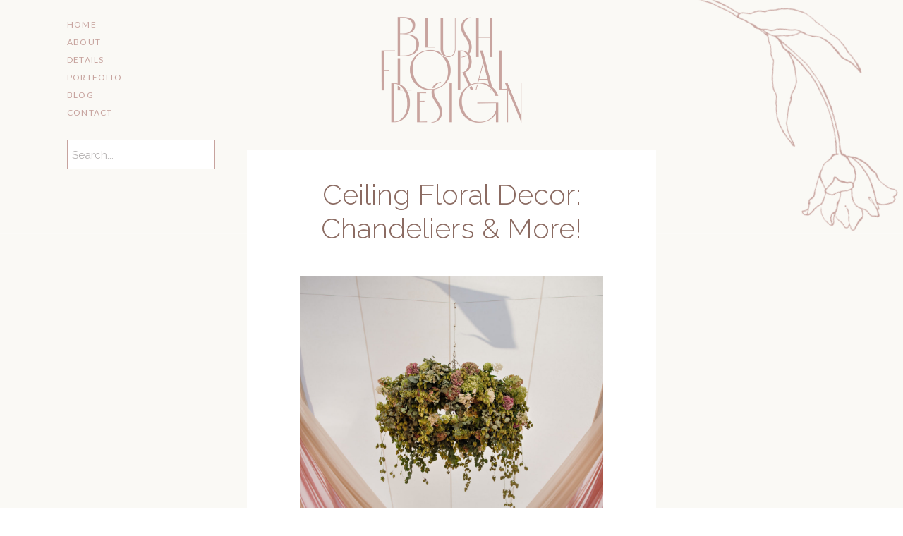

--- FILE ---
content_type: text/html; charset=UTF-8
request_url: https://studioblush.com/tag/hillstead-museum/
body_size: 13573
content:
<!DOCTYPE html>
<html lang="en-US" class="d">
<head>
<link rel="stylesheet" type="text/css" href="//lib.showit.co/engine/2.6.4/showit.css" />
<title>Hillstead Museum Archives - Showit Blog</title>
<meta name='robots' content='max-image-preview:large' />

<!-- This site is optimized with the Yoast SEO plugin v13.0 - https://yoast.com/wordpress/plugins/seo/ -->
<meta name="robots" content="max-snippet:-1, max-image-preview:large, max-video-preview:-1"/>
<link rel="canonical" href="https://studioblush.com/tag/hillstead-museum/" />
<meta property="og:locale" content="en_US" />
<meta property="og:type" content="object" />
<meta property="og:title" content="Hillstead Museum Archives - Showit Blog" />
<meta property="og:url" content="https://studioblush.com/tag/hillstead-museum/" />
<meta property="og:site_name" content="Showit Blog" />
<meta name="twitter:card" content="summary" />
<meta name="twitter:title" content="Hillstead Museum Archives - Showit Blog" />
<script type='application/ld+json' class='yoast-schema-graph yoast-schema-graph--main'>{"@context":"https://schema.org","@graph":[{"@type":"WebSite","@id":"https://studioblush.com/#website","url":"https://studioblush.com/","name":"Showit Blog","potentialAction":{"@type":"SearchAction","target":"https://studioblush.com/?s={search_term_string}","query-input":"required name=search_term_string"}},{"@type":"CollectionPage","@id":"https://studioblush.com/tag/hillstead-museum/#webpage","url":"https://studioblush.com/tag/hillstead-museum/","inLanguage":"en-US","name":"Hillstead Museum Archives - Showit Blog","isPartOf":{"@id":"https://studioblush.com/#website"}}]}</script>
<!-- / Yoast SEO plugin. -->

<link rel="alternate" type="application/rss+xml" title="Showit Blog &raquo; Feed" href="https://studioblush.com/feed/" />
<link rel="alternate" type="application/rss+xml" title="Showit Blog &raquo; Comments Feed" href="https://studioblush.com/comments/feed/" />
<link rel="alternate" type="application/rss+xml" title="Showit Blog &raquo; Hillstead Museum Tag Feed" href="https://studioblush.com/tag/hillstead-museum/feed/" />
<script type="text/javascript">
/* <![CDATA[ */
window._wpemojiSettings = {"baseUrl":"https:\/\/s.w.org\/images\/core\/emoji\/16.0.1\/72x72\/","ext":".png","svgUrl":"https:\/\/s.w.org\/images\/core\/emoji\/16.0.1\/svg\/","svgExt":".svg","source":{"concatemoji":"https:\/\/studioblush.com\/wp-includes\/js\/wp-emoji-release.min.js?ver=6.8.3"}};
/*! This file is auto-generated */
!function(s,n){var o,i,e;function c(e){try{var t={supportTests:e,timestamp:(new Date).valueOf()};sessionStorage.setItem(o,JSON.stringify(t))}catch(e){}}function p(e,t,n){e.clearRect(0,0,e.canvas.width,e.canvas.height),e.fillText(t,0,0);var t=new Uint32Array(e.getImageData(0,0,e.canvas.width,e.canvas.height).data),a=(e.clearRect(0,0,e.canvas.width,e.canvas.height),e.fillText(n,0,0),new Uint32Array(e.getImageData(0,0,e.canvas.width,e.canvas.height).data));return t.every(function(e,t){return e===a[t]})}function u(e,t){e.clearRect(0,0,e.canvas.width,e.canvas.height),e.fillText(t,0,0);for(var n=e.getImageData(16,16,1,1),a=0;a<n.data.length;a++)if(0!==n.data[a])return!1;return!0}function f(e,t,n,a){switch(t){case"flag":return n(e,"\ud83c\udff3\ufe0f\u200d\u26a7\ufe0f","\ud83c\udff3\ufe0f\u200b\u26a7\ufe0f")?!1:!n(e,"\ud83c\udde8\ud83c\uddf6","\ud83c\udde8\u200b\ud83c\uddf6")&&!n(e,"\ud83c\udff4\udb40\udc67\udb40\udc62\udb40\udc65\udb40\udc6e\udb40\udc67\udb40\udc7f","\ud83c\udff4\u200b\udb40\udc67\u200b\udb40\udc62\u200b\udb40\udc65\u200b\udb40\udc6e\u200b\udb40\udc67\u200b\udb40\udc7f");case"emoji":return!a(e,"\ud83e\udedf")}return!1}function g(e,t,n,a){var r="undefined"!=typeof WorkerGlobalScope&&self instanceof WorkerGlobalScope?new OffscreenCanvas(300,150):s.createElement("canvas"),o=r.getContext("2d",{willReadFrequently:!0}),i=(o.textBaseline="top",o.font="600 32px Arial",{});return e.forEach(function(e){i[e]=t(o,e,n,a)}),i}function t(e){var t=s.createElement("script");t.src=e,t.defer=!0,s.head.appendChild(t)}"undefined"!=typeof Promise&&(o="wpEmojiSettingsSupports",i=["flag","emoji"],n.supports={everything:!0,everythingExceptFlag:!0},e=new Promise(function(e){s.addEventListener("DOMContentLoaded",e,{once:!0})}),new Promise(function(t){var n=function(){try{var e=JSON.parse(sessionStorage.getItem(o));if("object"==typeof e&&"number"==typeof e.timestamp&&(new Date).valueOf()<e.timestamp+604800&&"object"==typeof e.supportTests)return e.supportTests}catch(e){}return null}();if(!n){if("undefined"!=typeof Worker&&"undefined"!=typeof OffscreenCanvas&&"undefined"!=typeof URL&&URL.createObjectURL&&"undefined"!=typeof Blob)try{var e="postMessage("+g.toString()+"("+[JSON.stringify(i),f.toString(),p.toString(),u.toString()].join(",")+"));",a=new Blob([e],{type:"text/javascript"}),r=new Worker(URL.createObjectURL(a),{name:"wpTestEmojiSupports"});return void(r.onmessage=function(e){c(n=e.data),r.terminate(),t(n)})}catch(e){}c(n=g(i,f,p,u))}t(n)}).then(function(e){for(var t in e)n.supports[t]=e[t],n.supports.everything=n.supports.everything&&n.supports[t],"flag"!==t&&(n.supports.everythingExceptFlag=n.supports.everythingExceptFlag&&n.supports[t]);n.supports.everythingExceptFlag=n.supports.everythingExceptFlag&&!n.supports.flag,n.DOMReady=!1,n.readyCallback=function(){n.DOMReady=!0}}).then(function(){return e}).then(function(){var e;n.supports.everything||(n.readyCallback(),(e=n.source||{}).concatemoji?t(e.concatemoji):e.wpemoji&&e.twemoji&&(t(e.twemoji),t(e.wpemoji)))}))}((window,document),window._wpemojiSettings);
/* ]]> */
</script>
<link rel='stylesheet' id='fttb-style-css' href='https://studioblush.com/wp-content/plugins/float-to-top-button/css/float-to-top-button.min.css?ver=2.3.3' type='text/css' media='all' />
<style id='wp-emoji-styles-inline-css' type='text/css'>

	img.wp-smiley, img.emoji {
		display: inline !important;
		border: none !important;
		box-shadow: none !important;
		height: 1em !important;
		width: 1em !important;
		margin: 0 0.07em !important;
		vertical-align: -0.1em !important;
		background: none !important;
		padding: 0 !important;
	}
</style>
<link rel='stylesheet' id='wp-block-library-css' href='https://studioblush.com/wp-includes/css/dist/block-library/style.min.css?ver=6.8.3' type='text/css' media='all' />
<style id='classic-theme-styles-inline-css' type='text/css'>
/*! This file is auto-generated */
.wp-block-button__link{color:#fff;background-color:#32373c;border-radius:9999px;box-shadow:none;text-decoration:none;padding:calc(.667em + 2px) calc(1.333em + 2px);font-size:1.125em}.wp-block-file__button{background:#32373c;color:#fff;text-decoration:none}
</style>
<style id='global-styles-inline-css' type='text/css'>
:root{--wp--preset--aspect-ratio--square: 1;--wp--preset--aspect-ratio--4-3: 4/3;--wp--preset--aspect-ratio--3-4: 3/4;--wp--preset--aspect-ratio--3-2: 3/2;--wp--preset--aspect-ratio--2-3: 2/3;--wp--preset--aspect-ratio--16-9: 16/9;--wp--preset--aspect-ratio--9-16: 9/16;--wp--preset--color--black: #000000;--wp--preset--color--cyan-bluish-gray: #abb8c3;--wp--preset--color--white: #ffffff;--wp--preset--color--pale-pink: #f78da7;--wp--preset--color--vivid-red: #cf2e2e;--wp--preset--color--luminous-vivid-orange: #ff6900;--wp--preset--color--luminous-vivid-amber: #fcb900;--wp--preset--color--light-green-cyan: #7bdcb5;--wp--preset--color--vivid-green-cyan: #00d084;--wp--preset--color--pale-cyan-blue: #8ed1fc;--wp--preset--color--vivid-cyan-blue: #0693e3;--wp--preset--color--vivid-purple: #9b51e0;--wp--preset--gradient--vivid-cyan-blue-to-vivid-purple: linear-gradient(135deg,rgba(6,147,227,1) 0%,rgb(155,81,224) 100%);--wp--preset--gradient--light-green-cyan-to-vivid-green-cyan: linear-gradient(135deg,rgb(122,220,180) 0%,rgb(0,208,130) 100%);--wp--preset--gradient--luminous-vivid-amber-to-luminous-vivid-orange: linear-gradient(135deg,rgba(252,185,0,1) 0%,rgba(255,105,0,1) 100%);--wp--preset--gradient--luminous-vivid-orange-to-vivid-red: linear-gradient(135deg,rgba(255,105,0,1) 0%,rgb(207,46,46) 100%);--wp--preset--gradient--very-light-gray-to-cyan-bluish-gray: linear-gradient(135deg,rgb(238,238,238) 0%,rgb(169,184,195) 100%);--wp--preset--gradient--cool-to-warm-spectrum: linear-gradient(135deg,rgb(74,234,220) 0%,rgb(151,120,209) 20%,rgb(207,42,186) 40%,rgb(238,44,130) 60%,rgb(251,105,98) 80%,rgb(254,248,76) 100%);--wp--preset--gradient--blush-light-purple: linear-gradient(135deg,rgb(255,206,236) 0%,rgb(152,150,240) 100%);--wp--preset--gradient--blush-bordeaux: linear-gradient(135deg,rgb(254,205,165) 0%,rgb(254,45,45) 50%,rgb(107,0,62) 100%);--wp--preset--gradient--luminous-dusk: linear-gradient(135deg,rgb(255,203,112) 0%,rgb(199,81,192) 50%,rgb(65,88,208) 100%);--wp--preset--gradient--pale-ocean: linear-gradient(135deg,rgb(255,245,203) 0%,rgb(182,227,212) 50%,rgb(51,167,181) 100%);--wp--preset--gradient--electric-grass: linear-gradient(135deg,rgb(202,248,128) 0%,rgb(113,206,126) 100%);--wp--preset--gradient--midnight: linear-gradient(135deg,rgb(2,3,129) 0%,rgb(40,116,252) 100%);--wp--preset--font-size--small: 13px;--wp--preset--font-size--medium: 20px;--wp--preset--font-size--large: 36px;--wp--preset--font-size--x-large: 42px;--wp--preset--spacing--20: 0.44rem;--wp--preset--spacing--30: 0.67rem;--wp--preset--spacing--40: 1rem;--wp--preset--spacing--50: 1.5rem;--wp--preset--spacing--60: 2.25rem;--wp--preset--spacing--70: 3.38rem;--wp--preset--spacing--80: 5.06rem;--wp--preset--shadow--natural: 6px 6px 9px rgba(0, 0, 0, 0.2);--wp--preset--shadow--deep: 12px 12px 50px rgba(0, 0, 0, 0.4);--wp--preset--shadow--sharp: 6px 6px 0px rgba(0, 0, 0, 0.2);--wp--preset--shadow--outlined: 6px 6px 0px -3px rgba(255, 255, 255, 1), 6px 6px rgba(0, 0, 0, 1);--wp--preset--shadow--crisp: 6px 6px 0px rgba(0, 0, 0, 1);}:where(.is-layout-flex){gap: 0.5em;}:where(.is-layout-grid){gap: 0.5em;}body .is-layout-flex{display: flex;}.is-layout-flex{flex-wrap: wrap;align-items: center;}.is-layout-flex > :is(*, div){margin: 0;}body .is-layout-grid{display: grid;}.is-layout-grid > :is(*, div){margin: 0;}:where(.wp-block-columns.is-layout-flex){gap: 2em;}:where(.wp-block-columns.is-layout-grid){gap: 2em;}:where(.wp-block-post-template.is-layout-flex){gap: 1.25em;}:where(.wp-block-post-template.is-layout-grid){gap: 1.25em;}.has-black-color{color: var(--wp--preset--color--black) !important;}.has-cyan-bluish-gray-color{color: var(--wp--preset--color--cyan-bluish-gray) !important;}.has-white-color{color: var(--wp--preset--color--white) !important;}.has-pale-pink-color{color: var(--wp--preset--color--pale-pink) !important;}.has-vivid-red-color{color: var(--wp--preset--color--vivid-red) !important;}.has-luminous-vivid-orange-color{color: var(--wp--preset--color--luminous-vivid-orange) !important;}.has-luminous-vivid-amber-color{color: var(--wp--preset--color--luminous-vivid-amber) !important;}.has-light-green-cyan-color{color: var(--wp--preset--color--light-green-cyan) !important;}.has-vivid-green-cyan-color{color: var(--wp--preset--color--vivid-green-cyan) !important;}.has-pale-cyan-blue-color{color: var(--wp--preset--color--pale-cyan-blue) !important;}.has-vivid-cyan-blue-color{color: var(--wp--preset--color--vivid-cyan-blue) !important;}.has-vivid-purple-color{color: var(--wp--preset--color--vivid-purple) !important;}.has-black-background-color{background-color: var(--wp--preset--color--black) !important;}.has-cyan-bluish-gray-background-color{background-color: var(--wp--preset--color--cyan-bluish-gray) !important;}.has-white-background-color{background-color: var(--wp--preset--color--white) !important;}.has-pale-pink-background-color{background-color: var(--wp--preset--color--pale-pink) !important;}.has-vivid-red-background-color{background-color: var(--wp--preset--color--vivid-red) !important;}.has-luminous-vivid-orange-background-color{background-color: var(--wp--preset--color--luminous-vivid-orange) !important;}.has-luminous-vivid-amber-background-color{background-color: var(--wp--preset--color--luminous-vivid-amber) !important;}.has-light-green-cyan-background-color{background-color: var(--wp--preset--color--light-green-cyan) !important;}.has-vivid-green-cyan-background-color{background-color: var(--wp--preset--color--vivid-green-cyan) !important;}.has-pale-cyan-blue-background-color{background-color: var(--wp--preset--color--pale-cyan-blue) !important;}.has-vivid-cyan-blue-background-color{background-color: var(--wp--preset--color--vivid-cyan-blue) !important;}.has-vivid-purple-background-color{background-color: var(--wp--preset--color--vivid-purple) !important;}.has-black-border-color{border-color: var(--wp--preset--color--black) !important;}.has-cyan-bluish-gray-border-color{border-color: var(--wp--preset--color--cyan-bluish-gray) !important;}.has-white-border-color{border-color: var(--wp--preset--color--white) !important;}.has-pale-pink-border-color{border-color: var(--wp--preset--color--pale-pink) !important;}.has-vivid-red-border-color{border-color: var(--wp--preset--color--vivid-red) !important;}.has-luminous-vivid-orange-border-color{border-color: var(--wp--preset--color--luminous-vivid-orange) !important;}.has-luminous-vivid-amber-border-color{border-color: var(--wp--preset--color--luminous-vivid-amber) !important;}.has-light-green-cyan-border-color{border-color: var(--wp--preset--color--light-green-cyan) !important;}.has-vivid-green-cyan-border-color{border-color: var(--wp--preset--color--vivid-green-cyan) !important;}.has-pale-cyan-blue-border-color{border-color: var(--wp--preset--color--pale-cyan-blue) !important;}.has-vivid-cyan-blue-border-color{border-color: var(--wp--preset--color--vivid-cyan-blue) !important;}.has-vivid-purple-border-color{border-color: var(--wp--preset--color--vivid-purple) !important;}.has-vivid-cyan-blue-to-vivid-purple-gradient-background{background: var(--wp--preset--gradient--vivid-cyan-blue-to-vivid-purple) !important;}.has-light-green-cyan-to-vivid-green-cyan-gradient-background{background: var(--wp--preset--gradient--light-green-cyan-to-vivid-green-cyan) !important;}.has-luminous-vivid-amber-to-luminous-vivid-orange-gradient-background{background: var(--wp--preset--gradient--luminous-vivid-amber-to-luminous-vivid-orange) !important;}.has-luminous-vivid-orange-to-vivid-red-gradient-background{background: var(--wp--preset--gradient--luminous-vivid-orange-to-vivid-red) !important;}.has-very-light-gray-to-cyan-bluish-gray-gradient-background{background: var(--wp--preset--gradient--very-light-gray-to-cyan-bluish-gray) !important;}.has-cool-to-warm-spectrum-gradient-background{background: var(--wp--preset--gradient--cool-to-warm-spectrum) !important;}.has-blush-light-purple-gradient-background{background: var(--wp--preset--gradient--blush-light-purple) !important;}.has-blush-bordeaux-gradient-background{background: var(--wp--preset--gradient--blush-bordeaux) !important;}.has-luminous-dusk-gradient-background{background: var(--wp--preset--gradient--luminous-dusk) !important;}.has-pale-ocean-gradient-background{background: var(--wp--preset--gradient--pale-ocean) !important;}.has-electric-grass-gradient-background{background: var(--wp--preset--gradient--electric-grass) !important;}.has-midnight-gradient-background{background: var(--wp--preset--gradient--midnight) !important;}.has-small-font-size{font-size: var(--wp--preset--font-size--small) !important;}.has-medium-font-size{font-size: var(--wp--preset--font-size--medium) !important;}.has-large-font-size{font-size: var(--wp--preset--font-size--large) !important;}.has-x-large-font-size{font-size: var(--wp--preset--font-size--x-large) !important;}
:where(.wp-block-post-template.is-layout-flex){gap: 1.25em;}:where(.wp-block-post-template.is-layout-grid){gap: 1.25em;}
:where(.wp-block-columns.is-layout-flex){gap: 2em;}:where(.wp-block-columns.is-layout-grid){gap: 2em;}
:root :where(.wp-block-pullquote){font-size: 1.5em;line-height: 1.6;}
</style>
<link rel='stylesheet' id='contact-form-7-css' href='https://studioblush.com/wp-content/plugins/contact-form-7/includes/css/styles.css?ver=5.1.6' type='text/css' media='all' />
<link rel='stylesheet' id='jpibfi-style-css' href='https://studioblush.com/wp-content/plugins/jquery-pin-it-button-for-images/css/client.css?ver=3.0.5' type='text/css' media='all' />
<link rel='stylesheet' id='pub-style-css' href='https://studioblush.com/wp-content/themes/showit/pubs/gf7iexz8quwe9ume8_zlkw/20260105212226Swvj853/assets/pub.css?ver=1767648151' type='text/css' media='all' />
<script type="text/javascript" src="https://studioblush.com/wp-includes/js/jquery/jquery.min.js?ver=3.7.1" id="jquery-core-js"></script>
<script type="text/javascript" id="jquery-core-js-after">
/* <![CDATA[ */
$ = jQuery;
/* ]]> */
</script>
<script type="text/javascript" src="https://studioblush.com/wp-includes/js/jquery/jquery-migrate.min.js?ver=3.4.1" id="jquery-migrate-js"></script>
<script type="text/javascript" src="https://studioblush.com/wp-content/themes/showit/pubs/gf7iexz8quwe9ume8_zlkw/20260105212226Swvj853/assets/pub.js?ver=1767648151" id="pub-script-js"></script>
<link rel="https://api.w.org/" href="https://studioblush.com/wp-json/" /><link rel="alternate" title="JSON" type="application/json" href="https://studioblush.com/wp-json/wp/v2/tags/842" /><link rel="EditURI" type="application/rsd+xml" title="RSD" href="https://studioblush.com/xmlrpc.php?rsd" />
<style type="text/css">
	a.pinit-button.custom span {
		}

	.pinit-hover {
		opacity: 0.85 !important;
		filter: alpha(opacity=85) !important;
	}
	a.pinit-button {
	border-bottom: 0 !important;
	box-shadow: none !important;
	margin-bottom: 0 !important;
}
a.pinit-button::after {
    display: none;
}</style>
		
<meta charset="UTF-8" />
<meta name="viewport" content="width=device-width, initial-scale=1" />
<link rel="icon" type="image/png" href="//static.showit.co/200/A7uY-ZKWQvm_l_70QZP24A/95828/low-res_logo-rose.png" />
<link rel="preconnect" href="https://static.showit.co" />

<link rel="preconnect" href="https://fonts.googleapis.com">
<link rel="preconnect" href="https://fonts.gstatic.com" crossorigin>
<link href="https://fonts.googleapis.com/css?family=Lato:regular|Raleway:regular|Raleway:300" rel="stylesheet" type="text/css"/>
<script id="init_data" type="application/json">
{"mobile":{"w":320,"bgMediaType":"none","bgFillType":"color","bgColor":"colors-7"},"desktop":{"w":1200,"bgColor":"colors-7","bgMediaType":"none","bgFillType":"color"},"sid":"gf7iexz8quwe9ume8_zlkw","break":768,"assetURL":"//static.showit.co","contactFormId":"95828/212087","cfAction":"aHR0cHM6Ly9jbGllbnRzZXJ2aWNlLnNob3dpdC5jby9jb250YWN0Zm9ybQ==","sgAction":"aHR0cHM6Ly9jbGllbnRzZXJ2aWNlLnNob3dpdC5jby9zb2NpYWxncmlk","blockData":[{"slug":"fixed-menu","visible":"a","states":[],"d":{"h":1,"w":1200,"locking":{"side":"st"},"bgFillType":"color","bgColor":"colors-4:50","bgMediaType":"none"},"m":{"h":50,"w":320,"bgFillType":"color","bgColor":"colors-4:50","bgMediaType":"none"}},{"slug":"full-screen-header","visible":"a","states":[],"d":{"h":330,"w":1200,"bgFillType":"color","bgColor":"colors-4:50","bgMediaType":"none"},"m":{"h":205,"w":320,"bgFillType":"color","bgColor":"colors-4:50","bgMediaType":"none"}},{"slug":"search","visible":"a","states":[],"d":{"h":1,"w":1200,"bgFillType":"color","bgColor":"colors-4:40","bgMediaType":"none"},"m":{"h":110,"w":320,"bgFillType":"color","bgColor":"colors-4:40","bgMediaType":"none"}},{"slug":"post","visible":"a","states":[],"d":{"h":1000,"w":1200,"bgFillType":"color","bgColor":"colors-4:50","bgMediaType":"none"},"m":{"h":650,"w":320,"bgFillType":"color","bgColor":"colors-4:50","bgMediaType":"none"}},{"slug":"pagination","visible":"a","states":[],"d":{"h":105,"w":1200,"nature":"dH","bgFillType":"color","bgColor":"colors-4:50","bgMediaType":"none"},"m":{"h":81,"w":320,"nature":"dH","bgFillType":"color","bgColor":"colors-4:50","bgMediaType":"none"}},{"slug":"footer","visible":"a","states":[],"d":{"h":450,"w":1200,"bgFillType":"color","bgColor":"colors-4:50","bgMediaType":"none"},"m":{"h":570,"w":320,"bgFillType":"color","bgColor":"colors-4:50","bgMediaType":"none"}},{"slug":"mobile-navigation","visible":"m","states":[],"d":{"h":200,"w":1200,"bgFillType":"color","bgColor":"colors-7","bgMediaType":"none"},"m":{"h":600,"w":320,"locking":{"side":"t"},"nature":"wH","bgFillType":"color","bgColor":"colors-2:90","bgMediaType":"none"}}],"elementData":[{"type":"simple","visible":"a","id":"fixed-menu_0","blockId":"fixed-menu","m":{"x":110,"y":40,"w":100,"h":1,"a":0},"d":{"x":72,"y":22,"w":1,"h":155,"a":0,"lockH":"l"}},{"type":"text","visible":"m","id":"fixed-menu_1","blockId":"fixed-menu","m":{"x":106,"y":9,"w":108,"h":22,"a":0},"d":{"x":95,"y":22,"w":108,"h":145,"a":0,"lockH":"l"},"pc":[{"type":"show","block":"mobile-navigation"}]},{"type":"text","visible":"d","id":"fixed-menu_2","blockId":"fixed-menu","m":{"x":106,"y":91,"w":107.99999999999999,"h":18,"a":0},"d":{"x":95,"y":22,"w":166,"h":201,"a":0,"lockH":"l"}},{"type":"graphic","visible":"a","id":"full-screen-header_2","blockId":"full-screen-header","m":{"x":235,"y":-5,"w":97,"h":211,"a":156},"d":{"x":959,"y":-74,"w":190,"h":414,"a":149,"lockH":"r"},"c":{"key":"iqZRb13JQiSkTdQlFIeJWg/shared/med-res_flower1-rose.png","aspect_ratio":0.45728}},{"type":"graphic","visible":"a","id":"full-screen-header_3","blockId":"full-screen-header","m":{"x":90,"y":45,"w":140,"h":106,"a":0},"d":{"x":500,"y":22,"w":200,"h":152,"a":0},"c":{"key":"5h_IxzkTSV6yMpioqLmQMA/shared/low-res_logo-rose.png","aspect_ratio":1.31811}},{"type":"simple","visible":"d","id":"search_0","blockId":"search","m":{"x":2,"y":98,"w":100,"h":1,"a":0},"d":{"x":72,"y":-140,"w":1,"h":56,"a":0,"lockH":"l"}},{"type":"simple","visible":"a","id":"search_1","blockId":"search","m":{"x":30,"y":32,"w":260,"h":46,"a":0},"d":{"x":95,"y":-133,"w":210,"h":42,"a":0,"lockH":"l"}},{"type":"text","visible":"a","id":"search_2","blockId":"search","m":{"x":39,"y":43,"w":242,"h":25,"a":0},"d":{"x":102,"y":-125,"w":196,"h":27,"a":0,"lockH":"l"}},{"type":"simple","visible":"a","id":"post_2","blockId":"post","m":{"x":10,"y":10,"w":300,"h":612,"a":0},"d":{"x":310,"y":-120,"w":580,"h":920,"a":0}},{"type":"text","visible":"a","id":"post_3","blockId":"post","m":{"x":20,"y":25,"w":280,"h":71,"a":0},"d":{"x":385,"y":-80,"w":430,"h":95,"a":0}},{"type":"graphic","visible":"a","id":"post_4","blockId":"post","m":{"x":30,"y":120,"w":260,"h":391,"a":0},"d":{"x":385,"y":60,"w":430,"h":580,"a":0},"c":{"key":"9n5_q_NBRNqZxPTtO-IsWg/shared/artists_picks-93.jpg","aspect_ratio":0.66754}},{"type":"simple","visible":"a","id":"post_5","blockId":"post","m":{"x":81,"y":545,"w":159,"h":42,"a":0},"d":{"x":493,"y":680,"w":214,"h":56,"a":0}},{"type":"text","visible":"a","id":"post_6","blockId":"post","m":{"x":95,"y":555,"w":132,"h":22,"a":0},"d":{"x":512,"y":697,"w":177,"h":23,"a":0}},{"type":"simple","visible":"d","id":"post_7","blockId":"post","m":{"x":48,"y":30,"w":224,"h":140,"a":0},"d":{"x":600,"y":762,"w":1,"h":74,"a":0}},{"type":"icon","visible":"a","id":"pagination_0","blockId":"pagination","m":{"x":171,"y":683,"w":14,"h":15,"a":0},"d":{"x":1125,"y":45,"w":16,"h":17,"a":0}},{"type":"icon","visible":"a","id":"pagination_1","blockId":"pagination","m":{"x":136,"y":683,"w":14,"h":15,"a":0},"d":{"x":59,"y":45,"w":16,"h":17,"a":0}},{"type":"text","visible":"a","id":"pagination_2","blockId":"pagination","m":{"x":47,"y":21,"w":227,"h":19,"a":0},"d":{"x":86,"y":42,"w":423,"h":22,"a":0}},{"type":"text","visible":"a","id":"pagination_3","blockId":"pagination","m":{"x":47,"y":50,"w":227,"h":18,"a":0},"d":{"x":691,"y":42,"w":423,"h":22,"a":0}},{"type":"graphic","visible":"a","id":"footer_0","blockId":"footer","m":{"x":13,"y":22,"w":123,"h":188,"a":0},"d":{"x":209,"y":95,"w":137,"h":210,"a":0},"c":{"key":"fJR9BESFQ7u1dM_5OklPqg/shared/low-res_submark-rose.png","aspect_ratio":0.65441}},{"type":"text","visible":"a","id":"footer_1","blockId":"footer","m":{"x":152,"y":53,"w":156,"h":127,"a":0},"d":{"x":383,"y":147,"w":212,"h":106,"a":0}},{"type":"simple","visible":"a","id":"footer_2","blockId":"footer","m":{"x":40,"y":239,"w":240,"h":1,"a":0},"d":{"x":632,"y":115,"w":1,"h":170,"a":0}},{"type":"icon","visible":"a","id":"footer_3","blockId":"footer","m":{"x":115,"y":279,"w":23,"h":23,"a":0},"d":{"x":673,"y":148,"w":25,"h":25,"a":0}},{"type":"icon","visible":"a","id":"footer_4","blockId":"footer","m":{"x":149,"y":279,"w":23,"h":23,"a":0},"d":{"x":673,"y":183,"w":25,"h":25,"a":0}},{"type":"icon","visible":"a","id":"footer_5","blockId":"footer","m":{"x":183,"y":279,"w":23,"h":23,"a":0},"d":{"x":673,"y":217,"w":25,"h":25,"a":0}},{"type":"simple","visible":"d","id":"footer_6","blockId":"footer","m":{"x":48,"y":30,"w":224,"h":140,"a":0},"d":{"x":737,"y":115,"w":1,"h":170,"a":0}},{"type":"text","visible":"d","id":"footer_7","blockId":"footer","m":{"x":106,"y":91,"w":107.99999999999999,"h":18,"a":0},"d":{"x":775,"y":128,"w":88,"h":145,"a":0}},{"type":"simple","visible":"d","id":"footer_8","blockId":"footer","m":{"x":48,"y":30,"w":224,"h":140,"a":0},"d":{"x":900,"y":115,"w":1,"h":170,"a":0}},{"type":"icon","visible":"d","id":"footer_9","blockId":"footer","m":{"x":135,"y":75,"w":50,"h":50,"a":0},"d":{"x":952,"y":158,"w":27,"h":27,"a":180,"lockV":"b"}},{"type":"text","visible":"d","id":"footer_10","blockId":"footer","m":{"x":106,"y":91,"w":107.99999999999999,"h":18,"a":0},"d":{"x":938,"y":184,"w":54,"h":59,"a":0}},{"type":"simple","visible":"a","id":"footer_13","blockId":"footer","m":{"x":0,"y":426,"w":320,"h":144,"a":0},"d":{"x":0,"y":370,"w":1200,"h":80,"a":0,"lockH":"s","lockV":"b"}},{"type":"text","visible":"a","id":"footer_14","blockId":"footer","m":{"x":44,"y":426,"w":236,"h":143,"a":0},"d":{"x":282,"y":382,"w":637,"h":57,"a":0}},{"type":"simple","visible":"a","id":"mobile-navigation_0","blockId":"mobile-navigation","m":{"x":0,"y":0,"w":320,"h":60,"a":0,"lockV":"t"},"d":{"x":488,"y":-110,"w":480,"h":80,"a":0}},{"type":"text","visible":"a","id":"mobile-navigation_1","blockId":"mobile-navigation","m":{"x":52,"y":287,"w":161,"h":30,"a":0},"d":{"x":1093,"y":84,"w":38,"h":26,"a":0},"pc":[{"type":"hide","block":"mobile-navigation"}]},{"type":"text","visible":"a","id":"mobile-navigation_2","blockId":"mobile-navigation","m":{"x":50,"y":333,"w":83,"h":29,"a":0},"d":{"x":983,"y":84,"w":65,"h":26,"a":0},"pc":[{"type":"hide","block":"mobile-navigation"}]},{"type":"text","visible":"a","id":"mobile-navigation_3","blockId":"mobile-navigation","m":{"x":52,"y":242.2,"w":99,"h":30,"a":0},"d":{"x":895,"y":94,"w":60,"h":26,"a":0},"pc":[{"type":"hide","block":"mobile-navigation"}]},{"type":"text","visible":"a","id":"mobile-navigation_4","blockId":"mobile-navigation","m":{"x":52,"y":197.8,"w":83,"h":30,"a":0},"d":{"x":885,"y":84,"w":60,"h":26,"a":0},"pc":[{"type":"hide","block":"mobile-navigation"}]},{"type":"text","visible":"a","id":"mobile-navigation_5","blockId":"mobile-navigation","m":{"x":52,"y":152.4,"w":83,"h":31,"a":0},"d":{"x":795,"y":84,"w":52,"h":26,"a":0},"pc":[{"type":"hide","block":"mobile-navigation"}]},{"type":"text","visible":"a","id":"mobile-navigation_6","blockId":"mobile-navigation","m":{"x":52,"y":107,"w":83,"h":31,"a":0},"d":{"x":705,"y":84,"w":52,"h":26,"a":0},"pc":[{"type":"hide","block":"mobile-navigation"}]},{"type":"icon","visible":"m","id":"mobile-navigation_7","blockId":"mobile-navigation","m":{"x":265,"y":12,"w":37,"h":37,"a":0,"lockV":"t"},"d":{"x":1161,"y":37,"w":35,"h":35,"a":0},"pc":[{"type":"hide","block":"mobile-navigation"}]}]}
</script>
<link
rel="stylesheet"
type="text/css"
href="https://cdnjs.cloudflare.com/ajax/libs/animate.css/3.4.0/animate.min.css"
/>


<script src="//lib.showit.co/engine/2.6.4/showit-lib.min.js"></script>
<script src="//lib.showit.co/engine/2.6.4/showit.min.js"></script>
<script>

function initPage(){

}
</script>

<style id="si-page-css">
html.m {background-color:rgba(255,255,255,1);}
html.d {background-color:rgba(255,255,255,1);}
.d .se:has(.st-primary) {border-radius:10px;box-shadow:none;filter:blur(0px);opacity:1;overflow:hidden;transition-duration:0.5s;}
.d .st-primary {padding:10px 14px 10px 14px;border-width:0px;border-color:rgba(107,100,100,1);background-color:rgba(107,100,100,1);background-image:none;backdrop-filter:blur(0px);border-radius:inherit;transition-duration:0.5s;}
.d .st-primary span {color:rgba(255,255,255,1);font-family:'Lato';font-weight:400;font-style:normal;font-size:13px;text-align:center;text-transform:uppercase;letter-spacing:0.1em;line-height:1.8;transition-duration:0.5s;}
.d .se:has(.st-primary:hover), .d .se:has(.trigger-child-hovers:hover .st-primary) {}
.d .st-primary.se-button:hover, .d .trigger-child-hovers:hover .st-primary.se-button {background-color:rgba(107,100,100,1);background-image:none;transition-property:background-color,background-image;}
.d .st-primary.se-button:hover span, .d .trigger-child-hovers:hover .st-primary.se-button span {}
.m .se:has(.st-primary) {border-radius:10px;box-shadow:none;filter:blur(0px);opacity:1;overflow:hidden;}
.m .st-primary {padding:10px 14px 10px 14px;border-width:0px;border-color:rgba(107,100,100,1);background-color:rgba(107,100,100,1);background-image:none;backdrop-filter:blur(0px);border-radius:inherit;}
.m .st-primary span {color:rgba(255,255,255,1);font-family:'Lato';font-weight:400;font-style:normal;font-size:13px;text-align:center;text-transform:uppercase;letter-spacing:0.1em;line-height:1.8;}
.d .se:has(.st-secondary) {border-radius:10px;box-shadow:none;filter:blur(0px);opacity:1;overflow:hidden;transition-duration:0.5s;}
.d .st-secondary {padding:10px 14px 10px 14px;border-width:2px;border-color:rgba(107,100,100,1);background-color:rgba(0,0,0,0);background-image:none;backdrop-filter:blur(0px);border-radius:inherit;transition-duration:0.5s;}
.d .st-secondary span {color:rgba(107,100,100,1);font-family:'Lato';font-weight:400;font-style:normal;font-size:13px;text-align:center;text-transform:uppercase;letter-spacing:0.1em;line-height:1.8;transition-duration:0.5s;}
.d .se:has(.st-secondary:hover), .d .se:has(.trigger-child-hovers:hover .st-secondary) {}
.d .st-secondary.se-button:hover, .d .trigger-child-hovers:hover .st-secondary.se-button {border-color:rgba(107,100,100,0.7);background-color:rgba(0,0,0,0);background-image:none;transition-property:border-color,background-color,background-image;}
.d .st-secondary.se-button:hover span, .d .trigger-child-hovers:hover .st-secondary.se-button span {color:rgba(107,100,100,0.7);transition-property:color;}
.m .se:has(.st-secondary) {border-radius:10px;box-shadow:none;filter:blur(0px);opacity:1;overflow:hidden;}
.m .st-secondary {padding:10px 14px 10px 14px;border-width:2px;border-color:rgba(107,100,100,1);background-color:rgba(0,0,0,0);background-image:none;backdrop-filter:blur(0px);border-radius:inherit;}
.m .st-secondary span {color:rgba(107,100,100,1);font-family:'Lato';font-weight:400;font-style:normal;font-size:13px;text-align:center;text-transform:uppercase;letter-spacing:0.1em;line-height:1.8;}
.d .st-d-title,.d .se-wpt h1 {color:rgba(139,107,98,1);line-height:1.2;letter-spacing:0em;font-size:40px;text-align:center;font-family:'Raleway';font-weight:300;font-style:normal;}
.d .se-wpt h1 {margin-bottom:30px;}
.d .st-d-title.se-rc a {color:rgba(139,107,98,1);}
.d .st-d-title.se-rc a:hover {text-decoration:underline;color:rgba(139,107,98,1);opacity:0.8;}
.m .st-m-title,.m .se-wpt h1 {color:rgba(139,107,98,1);line-height:1.2;letter-spacing:0em;font-size:30px;text-align:center;font-family:'Raleway';font-weight:300;font-style:normal;}
.m .se-wpt h1 {margin-bottom:20px;}
.m .st-m-title.se-rc a {color:rgba(139,107,98,1);}
.m .st-m-title.se-rc a:hover {text-decoration:underline;color:rgba(139,107,98,1);opacity:0.8;}
.d .st-d-heading,.d .se-wpt h2 {color:rgba(199,163,158,1);text-transform:uppercase;line-height:1.2;letter-spacing:0.08em;font-size:24px;text-align:center;font-family:'Lato';font-weight:400;font-style:normal;}
.d .se-wpt h2 {margin-bottom:24px;}
.d .st-d-heading.se-rc a {color:rgba(199,163,158,1);}
.d .st-d-heading.se-rc a:hover {text-decoration:underline;color:rgba(199,163,158,1);opacity:0.8;}
.m .st-m-heading,.m .se-wpt h2 {color:rgba(199,163,158,1);text-transform:uppercase;line-height:1.2;letter-spacing:0.08em;font-size:22px;text-align:center;font-family:'Lato';font-weight:400;font-style:normal;}
.m .se-wpt h2 {margin-bottom:20px;}
.m .st-m-heading.se-rc a {color:rgba(199,163,158,1);}
.m .st-m-heading.se-rc a:hover {text-decoration:underline;color:rgba(199,163,158,1);opacity:0.8;}
.d .st-d-subheading,.d .se-wpt h3 {color:rgba(199,163,158,1);text-transform:uppercase;line-height:1.8;letter-spacing:0.1em;font-size:13px;text-align:center;font-family:'Lato';font-weight:400;font-style:normal;}
.d .se-wpt h3 {margin-bottom:18px;}
.d .st-d-subheading.se-rc a {color:rgba(199,163,158,1);}
.d .st-d-subheading.se-rc a:hover {text-decoration:underline;color:rgba(199,163,158,1);opacity:0.8;}
.m .st-m-subheading,.m .se-wpt h3 {color:rgba(199,163,158,1);text-transform:uppercase;line-height:1.8;letter-spacing:0.1em;font-size:13px;text-align:center;font-family:'Lato';font-weight:400;font-style:normal;}
.m .se-wpt h3 {margin-bottom:18px;}
.m .st-m-subheading.se-rc a {color:rgba(199,163,158,1);}
.m .st-m-subheading.se-rc a:hover {text-decoration:underline;color:rgba(199,163,158,1);opacity:0.8;}
.d .st-d-paragraph {color:rgba(107,100,100,1);line-height:1.8;letter-spacing:0em;font-size:15px;text-align:justify;font-family:'Raleway';font-weight:400;font-style:normal;}
.d .se-wpt p {margin-bottom:16px;}
.d .st-d-paragraph.se-rc a {color:rgba(107,100,100,1);}
.d .st-d-paragraph.se-rc a:hover {text-decoration:underline;color:rgba(107,100,100,1);opacity:0.8;}
.m .st-m-paragraph {color:rgba(107,100,100,1);line-height:1.8;letter-spacing:0em;font-size:14px;text-align:left;font-family:'Raleway';font-weight:400;font-style:normal;}
.m .se-wpt p {margin-bottom:16px;}
.m .st-m-paragraph.se-rc a {color:rgba(107,100,100,1);}
.m .st-m-paragraph.se-rc a:hover {text-decoration:underline;color:rgba(107,100,100,1);opacity:0.8;}
.sib-fixed-menu {z-index:10;}
.m .sib-fixed-menu {height:50px;}
.d .sib-fixed-menu {height:1px;}
.m .sib-fixed-menu .ss-bg {background-color:rgba(246,243,235,0.5);}
.d .sib-fixed-menu .ss-bg {background-color:rgba(246,243,235,0.5);}
.d .sie-fixed-menu_0 {left:72px;top:22px;width:1px;height:155px;}
.m .sie-fixed-menu_0 {left:110px;top:40px;width:100px;height:1px;}
.d .sie-fixed-menu_0 .se-simple:hover {}
.m .sie-fixed-menu_0 .se-simple:hover {}
.d .sie-fixed-menu_0 .se-simple {background-color:rgba(139,107,98,1);}
.m .sie-fixed-menu_0 .se-simple {background-color:rgba(139,107,98,1);}
.d .sie-fixed-menu_1 {left:95px;top:22px;width:108px;height:145px;display:none;}
.m .sie-fixed-menu_1 {left:106px;top:9px;width:108px;height:22px;}
.d .sie-fixed-menu_1-text {line-height:2.1;font-size:12px;text-align:left;}
.d .sie-fixed-menu_2 {left:95px;top:22px;width:166px;height:201px;}
.m .sie-fixed-menu_2 {left:106px;top:91px;width:107.99999999999999px;height:18px;display:none;}
.d .sie-fixed-menu_2-text {line-height:2.1;font-size:12px;text-align:left;}
.d .sie-fixed-menu_2-text.se-rc a {text-decoration:none;}
.m .sib-full-screen-header {height:205px;}
.d .sib-full-screen-header {height:330px;}
.m .sib-full-screen-header .ss-bg {background-color:rgba(246,243,235,0.5);}
.d .sib-full-screen-header .ss-bg {background-color:rgba(246,243,235,0.5);}
.d .sie-full-screen-header_2 {left:959px;top:-74px;width:190px;height:414px;}
.m .sie-full-screen-header_2 {left:235px;top:-5px;width:97px;height:211px;}
.d .sie-full-screen-header_2 .se-img {background-repeat:no-repeat;background-size:cover;background-position:50% 50%;border-radius:inherit;}
.m .sie-full-screen-header_2 .se-img {background-repeat:no-repeat;background-size:cover;background-position:50% 50%;border-radius:inherit;}
.d .sie-full-screen-header_3 {left:500px;top:22px;width:200px;height:152px;}
.m .sie-full-screen-header_3 {left:90px;top:45px;width:140px;height:106px;}
.d .sie-full-screen-header_3 .se-img {background-repeat:no-repeat;background-size:cover;background-position:50% 50%;border-radius:inherit;}
.m .sie-full-screen-header_3 .se-img {background-repeat:no-repeat;background-size:cover;background-position:50% 50%;border-radius:inherit;}
.sib-search {z-index:1;}
.m .sib-search {height:110px;}
.d .sib-search {height:1px;}
.m .sib-search .ss-bg {background-color:rgba(246,243,235,0.4);}
.d .sib-search .ss-bg {background-color:rgba(246,243,235,0.4);}
.d .sie-search_0 {left:72px;top:-140px;width:1px;height:56px;}
.m .sie-search_0 {left:2px;top:98px;width:100px;height:1px;display:none;}
.d .sie-search_0 .se-simple:hover {}
.m .sie-search_0 .se-simple:hover {}
.d .sie-search_0 .se-simple {background-color:rgba(139,107,98,1);}
.m .sie-search_0 .se-simple {background-color:rgba(139,107,98,1);}
.d .sie-search_1 {left:95px;top:-133px;width:210px;height:42px;}
.m .sie-search_1 {left:30px;top:32px;width:260px;height:46px;}
.d .sie-search_1 .se-simple:hover {}
.m .sie-search_1 .se-simple:hover {}
.d .sie-search_1 .se-simple {border-color:rgba(199,163,158,1);border-width:1px;background-color:rgba(255,255,255,1);border-style:solid;border-radius:inherit;}
.m .sie-search_1 .se-simple {border-color:rgba(199,163,158,1);border-width:1px;background-color:rgba(255,255,255,1);border-style:solid;border-radius:inherit;}
.d .sie-search_2 {left:102px;top:-125px;width:196px;height:27px;}
.m .sie-search_2 {left:39px;top:43px;width:242px;height:25px;}
.sib-post {z-index:2;}
.m .sib-post {height:650px;}
.d .sib-post {height:1000px;}
.m .sib-post .ss-bg {background-color:rgba(246,243,235,0.5);}
.d .sib-post .ss-bg {background-color:rgba(246,243,235,0.5);}
.d .sie-post_2 {left:310px;top:-120px;width:580px;height:920px;}
.m .sie-post_2 {left:10px;top:10px;width:300px;height:612px;}
.d .sie-post_2 .se-simple:hover {}
.m .sie-post_2 .se-simple:hover {}
.d .sie-post_2 .se-simple {background-color:rgba(255,255,255,1);}
.m .sie-post_2 .se-simple {background-color:rgba(255,255,255,1);}
.d .sie-post_3 {left:385px;top:-80px;width:430px;height:95px;}
.m .sie-post_3 {left:20px;top:25px;width:280px;height:71px;}
.d .sie-post_3-text {overflow:hidden;}
.m .sie-post_3-text {overflow:hidden;}
.d .sie-post_4 {left:385px;top:60px;width:430px;height:580px;}
.m .sie-post_4 {left:30px;top:120px;width:260px;height:391px;}
.d .sie-post_4 .se-img img {object-fit: cover;object-position: 50% 50%;border-radius: inherit;height: 100%;width: 100%;}
.m .sie-post_4 .se-img img {object-fit: cover;object-position: 50% 50%;border-radius: inherit;height: 100%;width: 100%;}
.d .sie-post_5 {left:493px;top:680px;width:214px;height:56px;}
.m .sie-post_5 {left:81px;top:545px;width:159px;height:42px;}
.d .sie-post_5 .se-simple:hover {}
.m .sie-post_5 .se-simple:hover {}
.d .sie-post_5 .se-simple {border-color:rgba(199,163,158,1);border-width:1px;border-style:solid;border-radius:inherit;}
.m .sie-post_5 .se-simple {border-color:rgba(199,163,158,1);border-width:1px;background-color:rgba(255,255,255,1);border-style:solid;border-radius:inherit;}
.d .sie-post_6 {left:512px;top:697px;width:177px;height:23px;}
.m .sie-post_6 {left:95px;top:555px;width:132px;height:22px;}
.d .sie-post_7 {left:600px;top:762px;width:1px;height:74px;}
.m .sie-post_7 {left:48px;top:30px;width:224px;height:140px;display:none;}
.d .sie-post_7 .se-simple:hover {}
.m .sie-post_7 .se-simple:hover {}
.d .sie-post_7 .se-simple {background-color:rgba(139,107,98,1);}
.m .sie-post_7 .se-simple {background-color:rgba(139,107,98,1);}
.m .sib-pagination {height:81px;}
.d .sib-pagination {height:105px;}
.m .sib-pagination .ss-bg {background-color:rgba(246,243,235,0.5);}
.d .sib-pagination .ss-bg {background-color:rgba(246,243,235,0.5);}
.m .sib-pagination.sb-nm-dH .sc {height:81px;}
.d .sib-pagination.sb-nd-dH .sc {height:105px;}
.d .sie-pagination_0 {left:1125px;top:45px;width:16px;height:17px;}
.m .sie-pagination_0 {left:171px;top:683px;width:14px;height:15px;}
.d .sie-pagination_0 svg {fill:rgba(139,107,98,1);}
.m .sie-pagination_0 svg {fill:rgba(199,163,158,1);}
.d .sie-pagination_1 {left:59px;top:45px;width:16px;height:17px;}
.m .sie-pagination_1 {left:136px;top:683px;width:14px;height:15px;}
.d .sie-pagination_1 svg {fill:rgba(139,107,98,1);}
.m .sie-pagination_1 svg {fill:rgba(199,163,158,1);}
.d .sie-pagination_2:hover {opacity:0.5;transition-duration:0.5s;transition-property:opacity;}
.m .sie-pagination_2:hover {opacity:0.5;transition-duration:0.5s;transition-property:opacity;}
.d .sie-pagination_2 {left:86px;top:42px;width:423px;height:22px;transition-duration:0.5s;transition-property:opacity;}
.m .sie-pagination_2 {left:47px;top:21px;width:227px;height:19px;transition-duration:0.5s;transition-property:opacity;}
.d .sie-pagination_2-text:hover {}
.m .sie-pagination_2-text:hover {}
.d .sie-pagination_2-text {text-align:left;}
.d .sie-pagination_3:hover {opacity:0.5;transition-duration:0.5s;transition-property:opacity;}
.m .sie-pagination_3:hover {opacity:0.5;transition-duration:0.5s;transition-property:opacity;}
.d .sie-pagination_3 {left:691px;top:42px;width:423px;height:22px;transition-duration:0.5s;transition-property:opacity;}
.m .sie-pagination_3 {left:47px;top:50px;width:227px;height:18px;transition-duration:0.5s;transition-property:opacity;}
.d .sie-pagination_3-text:hover {}
.m .sie-pagination_3-text:hover {}
.d .sie-pagination_3-text {text-align:right;}
.m .sib-footer {height:570px;}
.d .sib-footer {height:450px;}
.m .sib-footer .ss-bg {background-color:rgba(246,243,235,0.5);}
.d .sib-footer .ss-bg {background-color:rgba(246,243,235,0.5);}
.d .sie-footer_0 {left:209px;top:95px;width:137px;height:210px;}
.m .sie-footer_0 {left:13px;top:22px;width:123px;height:188px;}
.d .sie-footer_0 .se-img {background-repeat:no-repeat;background-size:cover;background-position:50% 50%;border-radius:inherit;}
.m .sie-footer_0 .se-img {background-repeat:no-repeat;background-size:cover;background-position:50% 50%;border-radius:inherit;}
.d .sie-footer_1 {left:383px;top:147px;width:212px;height:106px;}
.m .sie-footer_1 {left:152px;top:53px;width:156px;height:127px;}
.d .sie-footer_1-text {font-size:10px;text-align:left;}
.m .sie-footer_1-text {font-size:10px;text-align:left;}
.d .sie-footer_2 {left:632px;top:115px;width:1px;height:170px;}
.m .sie-footer_2 {left:40px;top:239px;width:240px;height:1px;}
.d .sie-footer_2 .se-simple:hover {}
.m .sie-footer_2 .se-simple:hover {}
.d .sie-footer_2 .se-simple {background-color:rgba(199,163,158,1);}
.m .sie-footer_2 .se-simple {background-color:rgba(199,163,158,1);}
.d .sie-footer_3 {left:673px;top:148px;width:25px;height:25px;}
.m .sie-footer_3 {left:115px;top:279px;width:23px;height:23px;}
.d .sie-footer_3 svg {fill:rgba(139,107,98,1);}
.m .sie-footer_3 svg {fill:rgba(139,107,98,1);}
.d .sie-footer_4 {left:673px;top:183px;width:25px;height:25px;}
.m .sie-footer_4 {left:149px;top:279px;width:23px;height:23px;}
.d .sie-footer_4 svg {fill:rgba(139,107,98,1);}
.m .sie-footer_4 svg {fill:rgba(139,107,98,1);}
.d .sie-footer_5 {left:673px;top:217px;width:25px;height:25px;}
.m .sie-footer_5 {left:183px;top:279px;width:23px;height:23px;}
.d .sie-footer_5 svg {fill:rgba(139,107,98,1);}
.m .sie-footer_5 svg {fill:rgba(139,107,98,1);}
.d .sie-footer_6 {left:737px;top:115px;width:1px;height:170px;}
.m .sie-footer_6 {left:48px;top:30px;width:224px;height:140px;display:none;}
.d .sie-footer_6 .se-simple:hover {}
.m .sie-footer_6 .se-simple:hover {}
.d .sie-footer_6 .se-simple {background-color:rgba(199,163,158,1);}
.m .sie-footer_6 .se-simple {background-color:rgba(107,100,100,1);}
.d .sie-footer_7 {left:775px;top:128px;width:88px;height:145px;}
.m .sie-footer_7 {left:106px;top:91px;width:107.99999999999999px;height:18px;display:none;}
.d .sie-footer_7-text {line-height:2.1;font-size:12px;text-align:left;}
.d .sie-footer_7-text.se-rc a {text-decoration:none;}
.d .sie-footer_8 {left:900px;top:115px;width:1px;height:170px;}
.m .sie-footer_8 {left:48px;top:30px;width:224px;height:140px;display:none;}
.d .sie-footer_8 .se-simple:hover {}
.m .sie-footer_8 .se-simple:hover {}
.d .sie-footer_8 .se-simple {background-color:rgba(199,163,158,1);}
.m .sie-footer_8 .se-simple {background-color:rgba(107,100,100,1);}
.d .sie-footer_9 {left:952px;top:158px;width:27px;height:27px;}
.m .sie-footer_9 {left:135px;top:75px;width:50px;height:50px;display:none;}
.d .sie-footer_9 svg {fill:rgba(199,163,158,1);}
.m .sie-footer_9 svg {fill:rgba(199,163,158,1);}
.d .sie-footer_10 {left:938px;top:184px;width:54px;height:59px;}
.m .sie-footer_10 {left:106px;top:91px;width:107.99999999999999px;height:18px;display:none;}
.d .sie-footer_10-text {line-height:1.6;font-size:12px;text-align:center;}
.d .sie-footer_13 {left:0px;top:370px;width:1200px;height:80px;}
.m .sie-footer_13 {left:0px;top:426px;width:320px;height:144px;}
.d .sie-footer_13 .se-simple:hover {}
.m .sie-footer_13 .se-simple:hover {}
.d .sie-footer_13 .se-simple {background-color:rgba(255,255,255,1);}
.m .sie-footer_13 .se-simple {background-color:rgba(255,255,255,1);}
.d .sie-footer_14 {left:282px;top:382px;width:637px;height:57px;}
.m .sie-footer_14 {left:44px;top:426px;width:236px;height:143px;}
.d .sie-footer_14-text {font-size:10px;}
.m .sie-footer_14-text {font-size:10px;}
.sib-mobile-navigation {z-index:15;}
.m .sib-mobile-navigation {height:600px;display:none;}
.d .sib-mobile-navigation {height:200px;display:none;}
.m .sib-mobile-navigation .ss-bg {background-color:rgba(199,163,158,0.9);}
.d .sib-mobile-navigation .ss-bg {background-color:rgba(255,255,255,1);}
.m .sib-mobile-navigation.sb-nm-wH .sc {height:600px;}
.d .sie-mobile-navigation_0 {left:488px;top:-110px;width:480px;height:80px;}
.m .sie-mobile-navigation_0 {left:0px;top:0px;width:320px;height:60px;}
.d .sie-mobile-navigation_0 .se-simple:hover {}
.m .sie-mobile-navigation_0 .se-simple:hover {}
.d .sie-mobile-navigation_0 .se-simple {background-color:rgba(107,100,100,1);}
.m .sie-mobile-navigation_0 .se-simple {background-color:rgba(255,255,255,1);}
.d .sie-mobile-navigation_1 {left:1093px;top:84px;width:38px;height:26px;}
.m .sie-mobile-navigation_1 {left:52px;top:287px;width:161px;height:30px;}
.m .sie-mobile-navigation_1-text {color:rgba(255,255,255,1);text-align:left;}
.d .sie-mobile-navigation_2 {left:983px;top:84px;width:65px;height:26px;}
.m .sie-mobile-navigation_2 {left:50px;top:333px;width:83px;height:29px;}
.m .sie-mobile-navigation_2-text {color:rgba(255,255,255,1);text-align:left;}
.d .sie-mobile-navigation_3 {left:895px;top:94px;width:60px;height:26px;}
.m .sie-mobile-navigation_3 {left:52px;top:242.2px;width:99px;height:30px;}
.m .sie-mobile-navigation_3-text {color:rgba(255,255,255,1);text-align:left;}
.d .sie-mobile-navigation_4 {left:885px;top:84px;width:60px;height:26px;}
.m .sie-mobile-navigation_4 {left:52px;top:197.8px;width:83px;height:30px;}
.m .sie-mobile-navigation_4-text {color:rgba(255,255,255,1);text-align:left;}
.d .sie-mobile-navigation_5 {left:795px;top:84px;width:52px;height:26px;}
.m .sie-mobile-navigation_5 {left:52px;top:152.4px;width:83px;height:31px;}
.m .sie-mobile-navigation_5-text {color:rgba(255,255,255,1);text-align:left;}
.d .sie-mobile-navigation_6 {left:705px;top:84px;width:52px;height:26px;}
.m .sie-mobile-navigation_6 {left:52px;top:107px;width:83px;height:31px;}
.m .sie-mobile-navigation_6-text {color:rgba(255,255,255,1);text-align:left;}
.d .sie-mobile-navigation_7 {left:1161px;top:37px;width:35px;height:35px;display:none;}
.m .sie-mobile-navigation_7 {left:265px;top:12px;width:37px;height:37px;}
.d .sie-mobile-navigation_7 svg {fill:rgba(199,163,158,1);}
.m .sie-mobile-navigation_7 svg {fill:rgba(139,107,98,1);}

</style>

<!-- Global site tag (gtag.js) - Google Analytics -->
<script async src="https://www.googletagmanager.com/gtag/js?id=G-TRVBGL9M23"></script>
<script>
window.dataLayer = window.dataLayer || [];
function gtag(){dataLayer.push(arguments);}
gtag('js', new Date());
gtag('config', 'G-TRVBGL9M23');
</script>

</head>
<body class="archive tag tag-hillstead-museum tag-842 wp-embed-responsive wp-theme-showit wp-child-theme-showit">

<div id="si-sp" class="sp" data-wp-ver="2.9.3"><div id="fixed-menu" data-bid="fixed-menu" class="sb sib-fixed-menu sb-ld"><div class="ss-s ss-bg"><div class="sc" style="width:1200px"><div data-sid="fixed-menu_0" class="sie-fixed-menu_0 se"><div class="se-simple"></div></div><div data-sid="fixed-menu_1" class="sie-fixed-menu_1 se se-pc"><h3 class="se-t sie-fixed-menu_1-text st-m-subheading st-d-subheading se-rc">menu<br></h3></div><div data-sid="fixed-menu_2" class="sie-fixed-menu_2 se"><h3 class="se-t sie-fixed-menu_2-text st-m-subheading st-d-subheading se-rc"><a href="/" target="_self">home</a><br><a href="/about" target="_self">about</a><br><a href="/details" target="_self">details</a><br><a href="/portfolio" target="_self">portfolio</a><br><a href="#/" target="_self">blog</a><br><a href="/contact" target="_self">contact</a><br></h3></div></div></div></div><div id="full-screen-header" data-bid="full-screen-header" class="sb sib-full-screen-header"><div class="ss-s ss-bg"><div class="sc" style="width:1200px"><div data-sid="full-screen-header_2" class="sie-full-screen-header_2 se"><div style="width:100%;height:100%" data-img="full-screen-header_2" class="se-img se-gr slzy"></div><noscript><img src="//static.showit.co/200/iqZRb13JQiSkTdQlFIeJWg/shared/med-res_flower1-rose.png" class="se-img" alt="" title="Med-Res_Flower1-Rose"/></noscript></div><div data-sid="full-screen-header_3" class="sie-full-screen-header_3 se"><div style="width:100%;height:100%" data-img="full-screen-header_3" class="se-img se-gr slzy"></div><noscript><img src="//static.showit.co/200/5h_IxzkTSV6yMpioqLmQMA/shared/low-res_logo-rose.png" class="se-img" alt="" title="Low-Res_Logo-Rose"/></noscript></div></div></div></div><div id="search" data-bid="search" class="sb sib-search"><div class="ss-s ss-bg"><div class="sc" style="width:1200px"><div data-sid="search_0" class="sie-search_0 se"><div class="se-simple"></div></div><div data-sid="search_1" class="sie-search_1 se"><div class="se-simple"></div></div><div data-sid="search_2" class="sie-search_2 se"><form role="search" method="get" class="se-wpt-search" action="https://studioblush.com/" _lpchecked="1">
                <label class="screen-reader-text" for="s">Search for:</label>
                <input type="text" class="se-tf se-t sie-search_2-text st-m-paragraph st-d-paragraph se-wpt" value="" placeholder="Search..." name="s" id="s">
            </form></div></div></div></div><div id="postloopcontainer"><div id="post(1)" data-bid="post" class="sb sib-post"><div class="ss-s ss-bg"><div class="sc" style="width:1200px"><div data-sid="post_2" class="sie-post_2 se"><div class="se-simple"></div></div><div data-sid="post_3" class="sie-post_3 se"><h1 class="se-t sie-post_3-text st-m-title st-d-title se-wpt" data-secn="d"><a href="https://studioblush.com/2020/01/ceiling-floral-decor-chandeliers-more/">Ceiling Floral Decor: Chandeliers &#038; More!</a></h1></div><div data-sid="post_4" class="sie-post_4 se"><div style="width:100%;height:100%" data-img="post_4" class="se-img"><input class="jpibfi" type="hidden"><img width="2048" height="2560" src="https://studioblush.com/wp-content/uploads/2020/01/KONDRAY-WEDDING-CARLAS-FAVORITES-153-scaled.jpg" class="attachment-post-thumbnail size-post-thumbnail wp-post-image" alt="floral chandelier" decoding="async" fetchpriority="high" srcset="https://studioblush.com/wp-content/uploads/2020/01/KONDRAY-WEDDING-CARLAS-FAVORITES-153-scaled.jpg 2048w, https://studioblush.com/wp-content/uploads/2020/01/KONDRAY-WEDDING-CARLAS-FAVORITES-153-560x700.jpg 560w, https://studioblush.com/wp-content/uploads/2020/01/KONDRAY-WEDDING-CARLAS-FAVORITES-153-819x1024.jpg 819w, https://studioblush.com/wp-content/uploads/2020/01/KONDRAY-WEDDING-CARLAS-FAVORITES-153-256x320.jpg 256w, https://studioblush.com/wp-content/uploads/2020/01/KONDRAY-WEDDING-CARLAS-FAVORITES-153-768x960.jpg 768w, https://studioblush.com/wp-content/uploads/2020/01/KONDRAY-WEDDING-CARLAS-FAVORITES-153-1229x1536.jpg 1229w, https://studioblush.com/wp-content/uploads/2020/01/KONDRAY-WEDDING-CARLAS-FAVORITES-153-1638x2048.jpg 1638w, https://studioblush.com/wp-content/uploads/2020/01/KONDRAY-WEDDING-CARLAS-FAVORITES-153-1280x1600.jpg 1280w" sizes="(max-width: 2048px) 100vw, 2048px" data-jpibfi-post-excerpt="" data-jpibfi-post-url="https://studioblush.com/2020/01/ceiling-floral-decor-chandeliers-more/" data-jpibfi-post-title="Ceiling Floral Decor: Chandeliers &#038; More!" data-jpibfi-src="https://studioblush.com/wp-content/uploads/2020/01/KONDRAY-WEDDING-CARLAS-FAVORITES-153-scaled.jpg" ></div></div><div data-sid="post_5" class="sie-post_5 se"><div class="se-simple"></div></div><a href="https://studioblush.com/2020/01/ceiling-floral-decor-chandeliers-more/" target="_self" class="sie-post_6 se" data-sid="post_6" title="Ceiling Floral Decor: Chandeliers &#038; More!"><h3 class="se-t sie-post_6-text st-m-subheading st-d-subheading">Read the post</h3></a><div data-sid="post_7" class="sie-post_7 se"><div class="se-simple"></div></div></div></div></div><div id="post(2)" data-bid="post" class="sb sib-post"><div class="ss-s ss-bg"><div class="sc" style="width:1200px"><div data-sid="post_2" class="sie-post_2 se"><div class="se-simple"></div></div><div data-sid="post_3" class="sie-post_3 se"><h1 class="se-t sie-post_3-text st-m-title st-d-title se-wpt" data-secn="d"><a href="https://studioblush.com/2018/11/long-table-centerpieces/">Long Table Centerpieces</a></h1></div><div data-sid="post_4" class="sie-post_4 se"><div style="width:100%;height:100%" data-img="post_4" class="se-img"><input class="jpibfi" type="hidden"><img width="312" height="207" src="https://studioblush.com/wp-content/uploads/2018/11/Cline_wedding_AG-398-312x207.jpg" class="attachment-post-thumbnail size-post-thumbnail wp-post-image" alt="" decoding="async" srcset="https://studioblush.com/wp-content/uploads/2018/11/Cline_wedding_AG-398-312x207.jpg 312w, https://studioblush.com/wp-content/uploads/2018/11/Cline_wedding_AG-398-390x259.jpg 390w, https://studioblush.com/wp-content/uploads/2018/11/Cline_wedding_AG-398-700x464.jpg 700w, https://studioblush.com/wp-content/uploads/2018/11/Cline_wedding_AG-398-1024x679.jpg 1024w" sizes="(max-width: 312px) 100vw, 312px" data-jpibfi-post-excerpt="" data-jpibfi-post-url="https://studioblush.com/2018/11/long-table-centerpieces/" data-jpibfi-post-title="Long Table Centerpieces" data-jpibfi-src="https://studioblush.com/wp-content/uploads/2018/11/Cline_wedding_AG-398-312x207.jpg" ></div></div><div data-sid="post_5" class="sie-post_5 se"><div class="se-simple"></div></div><a href="https://studioblush.com/2018/11/long-table-centerpieces/" target="_self" class="sie-post_6 se" data-sid="post_6" title="Long Table Centerpieces"><h3 class="se-t sie-post_6-text st-m-subheading st-d-subheading">Read the post</h3></a><div data-sid="post_7" class="sie-post_7 se"><div class="se-simple"></div></div></div></div></div></div><div id="pagination" data-bid="pagination" class="sb sib-pagination sb-nm-dH sb-nd-dH"><div class="ss-s ss-bg"><div class="sc" style="width:1200px"><a href="#/" target="_self" class="sie-pagination_0 se se-sl se-stl" data-sid="pagination_0" data-scrollto="#pagination" data-state="pagination|next|0|0"><div class="se-icon"><svg xmlns="http://www.w3.org/2000/svg" viewbox="0 0 512 512"><path d="M192 128l128 128-128 128"/></svg></div></a><a href="#/" target="_self" class="sie-pagination_1 se se-sl se-stl" data-sid="pagination_1" data-scrollto="#pagination" data-state="pagination|prev|0|0"><div class="se-icon"><svg xmlns="http://www.w3.org/2000/svg" viewbox="0 0 512 512"><path d="M320 128L192 256l128 128"/></svg></div></a><div data-sid="pagination_2" class="sie-pagination_2 se"><p class="se-t sie-pagination_2-text st-m-subheading st-d-subheading se-wpt" data-secn="d"></p></div><div data-sid="pagination_3" class="sie-pagination_3 se"><p class="se-t sie-pagination_3-text st-m-subheading st-d-subheading se-wpt" data-secn="d"></p></div></div></div></div><div id="footer" data-bid="footer" class="sb sib-footer"><div class="ss-s ss-bg"><div class="sc" style="width:1200px"><div data-sid="footer_0" class="sie-footer_0 se"><div style="width:100%;height:100%" data-img="footer_0" class="se-img se-gr slzy"></div><noscript><img src="//static.showit.co/200/fJR9BESFQ7u1dM_5OklPqg/shared/low-res_submark-rose.png" class="se-img" alt="" title="Low-Res_Submark-Rose"/></noscript></div><div data-sid="footer_1" class="sie-footer_1 se"><h3 class="se-t sie-footer_1-text st-m-subheading st-d-subheading se-rc">BLUSH FLORAL DESIGN<br>WEDDING &amp; EVENT STUDIO<br>SERVING CT &amp; SURROUNDING AREAS<br>—<br>THOUGHTFUL APPROACH,<br>THOUGHTFUL DESIGN<br></h3></div><div data-sid="footer_2" class="sie-footer_2 se"><div class="se-simple"></div></div><a href="https://www.instagram.com/studio_blush/" target="_blank" class="sie-footer_3 se" data-sid="footer_3"><div class="se-icon"><svg xmlns="http://www.w3.org/2000/svg" viewbox="0 0 512 512"><path d="M338,54.63H174c-62.72,0-114,51.32-114,114V343.33c0,62.72,51.32,114,114,114H338c62.72,0,114-51.32,114-114V168.67C452,105.94,400.68,54.63,338,54.63Zm83.91,288.71A84.24,84.24,0,0,1,338,427.24H174a84.24,84.24,0,0,1-83.91-83.91V168.67A84.24,84.24,0,0,1,174,84.76H338a84.24,84.24,0,0,1,83.91,83.91Z"/><path d="M255.77,148.18A107.94,107.94,0,1,0,363.71,256.13,107.94,107.94,0,0,0,255.77,148.18Zm-.52,178.71a70.68,70.68,0,1,1,70.68-70.68A70.68,70.68,0,0,1,255.25,326.9Z"/><circle cx="365.44" cy="146.5" r="25.56"/></svg></div></a><div data-sid="footer_4" class="sie-footer_4 se"><div class="se-icon"><svg xmlns="http://www.w3.org/2000/svg" viewbox="0 0 512 512"><path d="M288 192v-38.1c0-17.2 3.8-25.9 30.5-25.9H352V64h-55.9c-68.5 0-91.1 31.4-91.1 85.3V192h-45v64h45v192h83V256h56.4l7.6-64h-64z"/></svg></div></div><a href="https://www.pinterest.com/blushstudio/" target="_blank" class="sie-footer_5 se" data-sid="footer_5"><div class="se-icon"><svg xmlns="http://www.w3.org/2000/svg" viewbox="0 0 512 512"><path d="M256 32C132.3 32 32 132.3 32 256s100.3 224 224 224 224-100.3 224-224S379.7 32 256 32zm135.8 359.8C355.5 428 307.3 448 256 448c-16.2 0-32.1-2-47.4-5.9 2.8-6.3 5.2-12.8 7-19.3 2.8-10 15.8-61.6 15.8-61.6 7.8 14.8 30.5 27.9 54.7 27.9 72 0 120.9-65.6 120.9-153.5 0-66.4-56.3-128.3-141.8-128.3-106.4 0-160.1 76.3-160.1 139.9 0 38.5 14.6 72.8 45.9 85.6 5.1 2.1 9.7.1 11.2-5.6 1-3.9 3.5-13.9 4.6-18 1.5-5.6.9-7.6-3.2-12.5-9-10.7-14.8-24.4-14.8-43.9 0-56.6 42.3-107.3 110.3-107.3 60.1 0 93.2 36.7 93.2 85.8 0 64.6-28.6 119.1-71 119.1-23.4 0-41-19.4-35.4-43.1 6.7-28.4 19.8-59 19.8-79.5 0-18.3-9.8-33.6-30.2-33.6-24 0-43.2 24.8-43.2 58 0 21.1 7.2 35.4 7.2 35.4S175 391.5 170.7 409.7c-1.3 5.5-2.2 11.1-2.9 16.8-17.3-9-33.3-20.6-47.4-34.8C84 355.5 64 307.3 64 256s20-99.5 56.2-135.8C156.5 84 204.7 64 256 64s99.5 20 135.8 56.2C428 156.5 448 204.7 448 256s-20 99.5-56.2 135.8z"/></svg></div></a><div data-sid="footer_6" class="sie-footer_6 se"><div class="se-simple"></div></div><div data-sid="footer_7" class="sie-footer_7 se"><h3 class="se-t sie-footer_7-text st-m-subheading st-d-subheading se-rc"><a href="/" target="_self">home</a><br><a href="/about" target="_self">about</a><br><a href="/details" target="_self">details</a><br><a href="/portfolio" target="_self">portfolio</a><br><a href="#/" target="_self">blog</a><br><a href="/contact" target="_self">contact</a><br></h3></div><div data-sid="footer_8" class="sie-footer_8 se"><div class="se-simple"></div></div><div data-sid="footer_9" class="sie-footer_9 se"><div class="se-icon"><svg xmlns="http://www.w3.org/2000/svg" viewbox="0 0 841.9 595.3"><path d="M215.5 189.5c-2 0-3.8 1.2-4.6 3.1-.8 1.9-.3 4 1.1 5.4l205.6 205.6c1 1 2.3 1.5 3.5 1.5s2.6-.5 3.5-1.5l205.5-205.5c1.4-1.3 1.9-3.5 1.1-5.5-.8-1.9-2.6-3.1-4.6-3.1H215.5z"></path></svg></div></div><a href="#si-sp" target="_self" class="sie-footer_10 se se-sl" data-sid="footer_10"><h3 class="se-t sie-footer_10-text st-m-subheading st-d-subheading">Back<br>to<br>top<br></h3></a><div data-sid="footer_13" class="sie-footer_13 se"><div class="se-simple"></div></div><div data-sid="footer_14" class="sie-footer_14 se"><h3 class="se-t sie-footer_14-text st-m-subheading st-d-subheading se-rc">COPYRIGHT 2019. BLUSH FLORAL DESIGN. BRAND BY <a href="https://mishkustudio.com/" target="_blank">MISHKU STUDIO</a>. WEBSITE BY <a href="https://decemberoak.com/" target="_blank">DECEMBER OAK</a><br>Photo credit to Francesca Dominique, This modern Romance, Lauren Larsen, Charlotte Jenks Lewis, Athena Blude, Jessica Haley &amp; Melanie Zacek<br></h3></div></div></div></div><div id="mobile-navigation" data-bid="mobile-navigation" class="sb sib-mobile-navigation sb-nm-wH sb-lm"><div class="ss-s ss-bg"><div class="sc" style="width:1200px"><div data-sid="mobile-navigation_0" class="sie-mobile-navigation_0 se"><div class="se-simple"></div></div><a href="#/" target="_self" class="sie-mobile-navigation_1 se se-pc" data-sid="mobile-navigation_1"><nav class="se-t sie-mobile-navigation_1-text st-m-subheading st-d-paragraph">Blog<br></nav></a><a href="/contact" target="_self" class="sie-mobile-navigation_2 se se-pc" data-sid="mobile-navigation_2"><nav class="se-t sie-mobile-navigation_2-text st-m-subheading st-d-paragraph">Contact</nav></a><a href="/portfolio" target="_self" class="sie-mobile-navigation_3 se se-pc" data-sid="mobile-navigation_3"><nav class="se-t sie-mobile-navigation_3-text st-m-subheading st-d-paragraph">Portfolio</nav></a><a href="/details" target="_self" class="sie-mobile-navigation_4 se se-pc" data-sid="mobile-navigation_4"><nav class="se-t sie-mobile-navigation_4-text st-m-subheading st-d-paragraph">Details</nav></a><a href="/about" target="_self" class="sie-mobile-navigation_5 se se-pc" data-sid="mobile-navigation_5"><nav class="se-t sie-mobile-navigation_5-text st-m-subheading st-d-paragraph">About</nav></a><a href="/" target="_self" class="sie-mobile-navigation_6 se se-pc" data-sid="mobile-navigation_6"><nav class="se-t sie-mobile-navigation_6-text st-m-subheading st-d-paragraph">Home</nav></a><div data-sid="mobile-navigation_7" class="sie-mobile-navigation_7 se se-pc"><div class="se-icon"><svg xmlns="http://www.w3.org/2000/svg" viewbox="0 0 512 512"><path d="M405 136.798L375.202 107 256 226.202 136.798 107 107 136.798 226.202 256 107 375.202 136.798 405 256 285.798 375.202 405 405 375.202 285.798 256"/></svg></div></div></div></div></div></div>


<!-- gf7iexz8quwe9ume8_zlkw/20260105212226Swvj853/h8LpqQM -->
<script type="speculationrules">
{"prefetch":[{"source":"document","where":{"and":[{"href_matches":"\/*"},{"not":{"href_matches":["\/wp-*.php","\/wp-admin\/*","\/wp-content\/uploads\/*","\/wp-content\/*","\/wp-content\/plugins\/*","\/wp-content\/themes\/showit\/pubs\/gf7iexz8quwe9ume8_zlkw\/20260105212226Swvj853\/*","\/wp-content\/themes\/showit\/*","\/*\\?(.+)"]}},{"not":{"selector_matches":"a[rel~=\"nofollow\"]"}},{"not":{"selector_matches":".no-prefetch, .no-prefetch a"}}]},"eagerness":"conservative"}]}
</script>
<!-- Float to Top Button v2.3.3 [06/09/2018] CAGE Web Design | Rolf van Gelder, Eindhoven, NL -->
<script>var hide_fttb = ''</script>
<script type="text/javascript" src="https://studioblush.com/wp-content/plugins/float-to-top-button/js/jquery.scrollUp.min.js?ver=2.3.3" id="fttb-script-js"></script>
<script type="text/javascript" id="fttb-active-js-extra">
/* <![CDATA[ */
var fttb = {"topdistance":"500","topspeed":"300","animation":"fade","animationinspeed":"200","animationoutspeed":"200","scrolltext":"Top of Page","imgurl":"https:\/\/studioblush.com\/wp-content\/plugins\/float-to-top-button\/images\/","arrow_img":"arrow006.png","arrow_img_url":"","position":"lowerright","spacing_horizontal":"50px","spacing_vertical":"100px","opacity_out":"75","opacity_over":"99","zindex":"2147483647"};
/* ]]> */
</script>
<script type="text/javascript" src="https://studioblush.com/wp-content/plugins/float-to-top-button/js/float-to-top-button.min.js?ver=2.3.3" id="fttb-active-js"></script>
<script type="text/javascript" id="contact-form-7-js-extra">
/* <![CDATA[ */
var wpcf7 = {"apiSettings":{"root":"https:\/\/studioblush.com\/wp-json\/contact-form-7\/v1","namespace":"contact-form-7\/v1"},"cached":"1"};
/* ]]> */
</script>
<script type="text/javascript" src="https://studioblush.com/wp-content/plugins/contact-form-7/includes/js/scripts.js?ver=5.1.6" id="contact-form-7-js"></script>
<script type="text/javascript" id="jpibfi-script-js-extra">
/* <![CDATA[ */
var jpibfi_options = {"hover":{"siteTitle":"","image_selector":"img","disabled_classes":"nopin;wp-smiley","enabled_classes":"","min_image_height":240,"min_image_height_small":0,"min_image_width":150,"min_image_width_small":0,"show_on":"[single],[page],[category],[archive],[search],[home]","disable_on":"736","show_button":"hover","button_margin_bottom":20,"button_margin_top":20,"button_margin_left":20,"button_margin_right":20,"button_position":"top-left","description_option":["post_title"],"transparency_value":0.15,"pin_image":"default","pin_image_button":"square","pin_image_icon":"circle","pin_image_size":"normal","custom_image_url":"https:\/\/studioblush.com\/wp-content\/uploads\/2015\/07\/pinit-button.png","scale_pin_image":false,"pin_linked_url":true,"pinImageHeight":54,"pinImageWidth":54,"scroll_selector":"","support_srcset":false}};
/* ]]> */
</script>
<script type="text/javascript" src="https://studioblush.com/wp-content/plugins/jquery-pin-it-button-for-images/js/jpibfi.client.js?ver=3.0.5" id="jpibfi-script-js"></script>
</body>
</html>